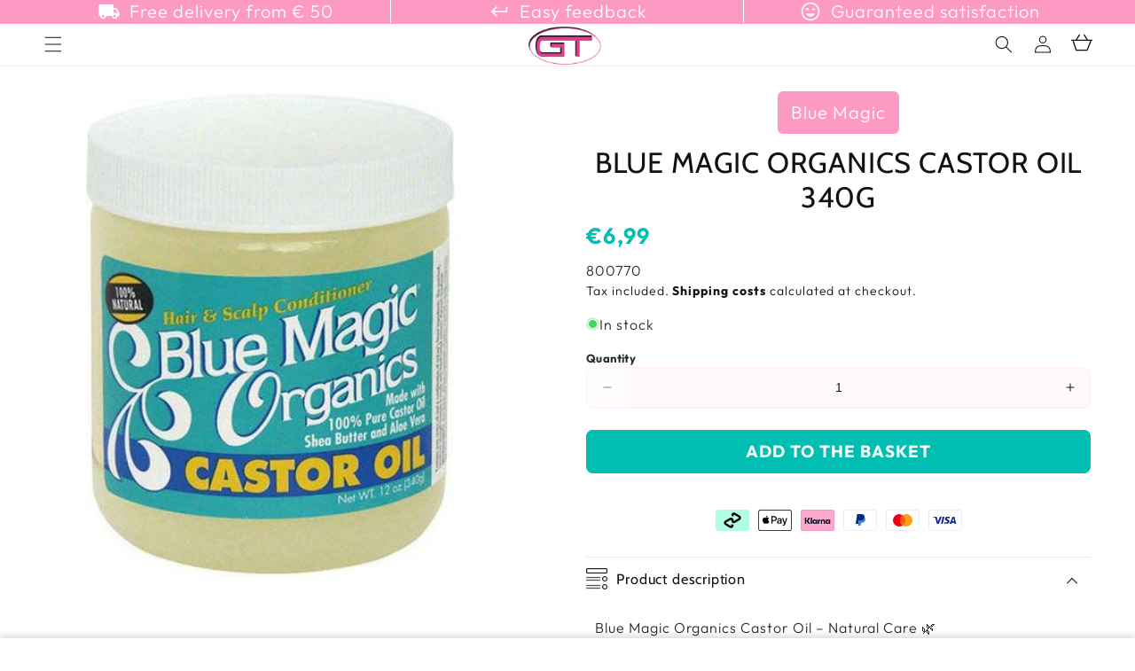

--- FILE ---
content_type: application/x-javascript; charset=utf-8
request_url: https://bundler.nice-team.net/app/shop/status/gtworld-be.myshopify.com.js?1769863841
body_size: -186
content:
var bundler_settings_updated='1769438593c';

--- FILE ---
content_type: text/javascript; charset=utf-8
request_url: https://gtworldofbeauty.com/products/blue-magic-organics-castor-oil-340g-en.js?currency=EUR&country=BE
body_size: 48
content:
{"id":8418154250506,"title":"Blue Magic Organics Castor Oil 340g","handle":"blue-magic-organics-castor-oil-340g-en","description":"\u003cp\u003eBlue Magic Organics Castor Oil – Natural Care 🌿\u003c\/p\u003e\n\u003cp\u003e🌟 100% Pure Castor Oil\u003cbr\u003e💧 Moisturizes scalp and hair\u003cbr\u003e🌿 Enriched with shea butter and aloe vera\u003c\/p\u003e","published_at":"2024-10-23T00:30:58+02:00","created_at":"2024-02-01T18:30:19+01:00","vendor":"Blue Magic","type":"Health \u0026amp; Beauty","tags":["Bestseller","Bestseller Deutsch","Blue Magic","Hair Care","Pflege","Pomade","Pricefy","Reprice"],"price":699,"price_min":699,"price_max":699,"available":true,"price_varies":false,"compare_at_price":null,"compare_at_price_min":0,"compare_at_price_max":0,"compare_at_price_varies":false,"variants":[{"id":45155345858826,"title":"Default Title","option1":"Default Title","option2":null,"option3":null,"sku":"800770","requires_shipping":true,"taxable":true,"featured_image":null,"available":true,"name":"Blue Magic Organics Castor Oil 340g","public_title":null,"options":["Default Title"],"price":699,"weight":394,"compare_at_price":null,"inventory_management":"shopify","barcode":"075610168105","requires_selling_plan":false,"selling_plan_allocations":[]}],"images":["\/\/cdn.shopify.com\/s\/files\/1\/0519\/5291\/0532\/files\/blue-magic-health-beauty-blue-magic-organics-castor-oil-340g-075610168105-800770-51314068848906.jpg?v=1735199222"],"featured_image":"\/\/cdn.shopify.com\/s\/files\/1\/0519\/5291\/0532\/files\/blue-magic-health-beauty-blue-magic-organics-castor-oil-340g-075610168105-800770-51314068848906.jpg?v=1735199222","options":[{"name":"Title","position":1,"values":["Default Title"]}],"url":"\/products\/blue-magic-organics-castor-oil-340g-en","media":[{"alt":"Blue Magic Health \u0026 Beauty Blue Magic Organics Castor Oil 340g","id":43050232676618,"position":1,"preview_image":{"aspect_ratio":1.0,"height":600,"width":600,"src":"https:\/\/cdn.shopify.com\/s\/files\/1\/0519\/5291\/0532\/files\/blue-magic-health-beauty-blue-magic-organics-castor-oil-340g-075610168105-800770-51314068848906.jpg?v=1735199222"},"aspect_ratio":1.0,"height":600,"media_type":"image","src":"https:\/\/cdn.shopify.com\/s\/files\/1\/0519\/5291\/0532\/files\/blue-magic-health-beauty-blue-magic-organics-castor-oil-340g-075610168105-800770-51314068848906.jpg?v=1735199222","width":600}],"requires_selling_plan":false,"selling_plan_groups":[]}